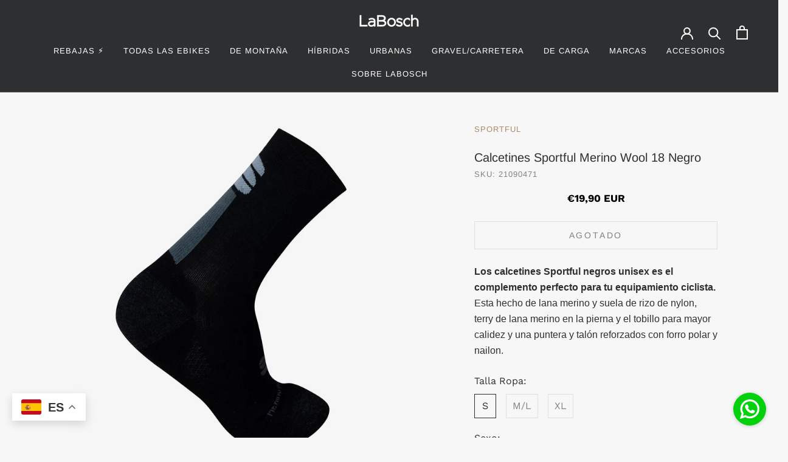

--- FILE ---
content_type: text/javascript; charset=utf-8
request_url: https://labosch.es/products/merino-wool-18-socks-s-black-anthracite-unisex.js
body_size: -87
content:
{"id":7984374546659,"title":"Calcetines Sportful Merino Wool 18 Negro","handle":"merino-wool-18-socks-s-black-anthracite-unisex","description":"\u003cstrong\u003eLos calcetines Sportful negros unisex es el complemento perfecto para tu equipamiento ciclista.\u003c\/strong\u003e Esta hecho de lana merino y suela de rizo de nylon, terry de lana merino en la pierna y el tobillo para mayor calidez y una puntera y talón reforzados con forro polar y nailon.","published_at":"2025-03-13T11:53:04+01:00","created_at":"2022-12-20T16:11:55+01:00","vendor":"SPORTFUL","type":"Calcetines","tags":["Complementos","Ropa ciclista"],"price":1990,"price_min":1990,"price_max":1990,"available":false,"price_varies":false,"compare_at_price":1990,"compare_at_price_min":1990,"compare_at_price_max":1990,"compare_at_price_varies":false,"variants":[{"id":43611619721443,"title":"S \/ Negro \/ Unisex","option1":"S","option2":"Negro","option3":"Unisex","sku":"21090471","requires_shipping":true,"taxable":true,"featured_image":null,"available":false,"name":"Calcetines Sportful Merino Wool 18 Negro - S \/ Negro \/ Unisex","public_title":"S \/ Negro \/ Unisex","options":["S","Negro","Unisex"],"price":1990,"weight":0,"compare_at_price":1990,"inventory_management":"shopify","barcode":"8055688954031","requires_selling_plan":false,"selling_plan_allocations":[]},{"id":43611619754211,"title":"M\/L \/ Negro \/ Unisex","option1":"M\/L","option2":"Negro","option3":"Unisex","sku":"21090472","requires_shipping":true,"taxable":true,"featured_image":null,"available":false,"name":"Calcetines Sportful Merino Wool 18 Negro - M\/L \/ Negro \/ Unisex","public_title":"M\/L \/ Negro \/ Unisex","options":["M\/L","Negro","Unisex"],"price":1990,"weight":0,"compare_at_price":1990,"inventory_management":"shopify","barcode":"8055688917487","requires_selling_plan":false,"selling_plan_allocations":[]},{"id":43611619819747,"title":"XL \/ Negro \/ Unisex","option1":"XL","option2":"Negro","option3":"Unisex","sku":"21090473","requires_shipping":true,"taxable":true,"featured_image":null,"available":false,"name":"Calcetines Sportful Merino Wool 18 Negro - XL \/ Negro \/ Unisex","public_title":"XL \/ Negro \/ Unisex","options":["XL","Negro","Unisex"],"price":1990,"weight":0,"compare_at_price":1990,"inventory_management":"shopify","barcode":"8055688954048","requires_selling_plan":false,"selling_plan_allocations":[]}],"images":["\/\/cdn.shopify.com\/s\/files\/1\/0617\/0073\/5203\/products\/calcetin.jpg?v=1748509720"],"featured_image":"\/\/cdn.shopify.com\/s\/files\/1\/0617\/0073\/5203\/products\/calcetin.jpg?v=1748509720","options":[{"name":"Talla Ropa","position":1,"values":["S","M\/L","XL"]},{"name":"Color","position":2,"values":["Negro"]},{"name":"Sexo","position":3,"values":["Unisex"]}],"url":"\/products\/merino-wool-18-socks-s-black-anthracite-unisex","media":[{"alt":null,"id":31497859825891,"position":1,"preview_image":{"aspect_ratio":1.0,"height":1000,"width":1000,"src":"https:\/\/cdn.shopify.com\/s\/files\/1\/0617\/0073\/5203\/products\/calcetin.jpg?v=1748509720"},"aspect_ratio":1.0,"height":1000,"media_type":"image","src":"https:\/\/cdn.shopify.com\/s\/files\/1\/0617\/0073\/5203\/products\/calcetin.jpg?v=1748509720","width":1000}],"requires_selling_plan":false,"selling_plan_groups":[]}

--- FILE ---
content_type: text/javascript; charset=utf-8
request_url: https://labosch.es/products/merino-wool-18-socks-s-black-anthracite-unisex.js
body_size: 396
content:
{"id":7984374546659,"title":"Calcetines Sportful Merino Wool 18 Negro","handle":"merino-wool-18-socks-s-black-anthracite-unisex","description":"\u003cstrong\u003eLos calcetines Sportful negros unisex es el complemento perfecto para tu equipamiento ciclista.\u003c\/strong\u003e Esta hecho de lana merino y suela de rizo de nylon, terry de lana merino en la pierna y el tobillo para mayor calidez y una puntera y talón reforzados con forro polar y nailon.","published_at":"2025-03-13T11:53:04+01:00","created_at":"2022-12-20T16:11:55+01:00","vendor":"SPORTFUL","type":"Calcetines","tags":["Complementos","Ropa ciclista"],"price":1990,"price_min":1990,"price_max":1990,"available":false,"price_varies":false,"compare_at_price":1990,"compare_at_price_min":1990,"compare_at_price_max":1990,"compare_at_price_varies":false,"variants":[{"id":43611619721443,"title":"S \/ Negro \/ Unisex","option1":"S","option2":"Negro","option3":"Unisex","sku":"21090471","requires_shipping":true,"taxable":true,"featured_image":null,"available":false,"name":"Calcetines Sportful Merino Wool 18 Negro - S \/ Negro \/ Unisex","public_title":"S \/ Negro \/ Unisex","options":["S","Negro","Unisex"],"price":1990,"weight":0,"compare_at_price":1990,"inventory_management":"shopify","barcode":"8055688954031","requires_selling_plan":false,"selling_plan_allocations":[]},{"id":43611619754211,"title":"M\/L \/ Negro \/ Unisex","option1":"M\/L","option2":"Negro","option3":"Unisex","sku":"21090472","requires_shipping":true,"taxable":true,"featured_image":null,"available":false,"name":"Calcetines Sportful Merino Wool 18 Negro - M\/L \/ Negro \/ Unisex","public_title":"M\/L \/ Negro \/ Unisex","options":["M\/L","Negro","Unisex"],"price":1990,"weight":0,"compare_at_price":1990,"inventory_management":"shopify","barcode":"8055688917487","requires_selling_plan":false,"selling_plan_allocations":[]},{"id":43611619819747,"title":"XL \/ Negro \/ Unisex","option1":"XL","option2":"Negro","option3":"Unisex","sku":"21090473","requires_shipping":true,"taxable":true,"featured_image":null,"available":false,"name":"Calcetines Sportful Merino Wool 18 Negro - XL \/ Negro \/ Unisex","public_title":"XL \/ Negro \/ Unisex","options":["XL","Negro","Unisex"],"price":1990,"weight":0,"compare_at_price":1990,"inventory_management":"shopify","barcode":"8055688954048","requires_selling_plan":false,"selling_plan_allocations":[]}],"images":["\/\/cdn.shopify.com\/s\/files\/1\/0617\/0073\/5203\/products\/calcetin.jpg?v=1748509720"],"featured_image":"\/\/cdn.shopify.com\/s\/files\/1\/0617\/0073\/5203\/products\/calcetin.jpg?v=1748509720","options":[{"name":"Talla Ropa","position":1,"values":["S","M\/L","XL"]},{"name":"Color","position":2,"values":["Negro"]},{"name":"Sexo","position":3,"values":["Unisex"]}],"url":"\/products\/merino-wool-18-socks-s-black-anthracite-unisex","media":[{"alt":null,"id":31497859825891,"position":1,"preview_image":{"aspect_ratio":1.0,"height":1000,"width":1000,"src":"https:\/\/cdn.shopify.com\/s\/files\/1\/0617\/0073\/5203\/products\/calcetin.jpg?v=1748509720"},"aspect_ratio":1.0,"height":1000,"media_type":"image","src":"https:\/\/cdn.shopify.com\/s\/files\/1\/0617\/0073\/5203\/products\/calcetin.jpg?v=1748509720","width":1000}],"requires_selling_plan":false,"selling_plan_groups":[]}